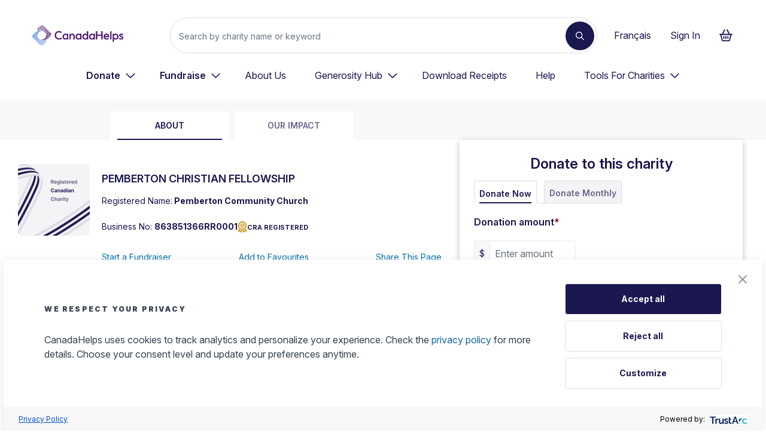

--- FILE ---
content_type: text/html; charset=utf-8
request_url: https://www.canadahelps.org/en/charities/pemberton-christian-fellowship/
body_size: 5674
content:

<!DOCTYPE html>
<html lang="en">

<head>
    <!-- begin Convert Experiences code-->
<script type="text/javascript" src="//cdn-4.convertexperiments.com/js/10046105-10046378.js"></script>
<!-- end Convert Experiences code-->
<link rel="preconnect" href="https://www.googletagmanager.com" />
<link rel="preconnect" href="https://www.google-analytics.com" />
    <meta charset="utf-8" />
    <meta name="viewport" content="width=device-width, initial-scale=1.0">
    <meta name="description" />
    <meta property="og:locale" content="en-CA" />
    <meta property="og:type" content="website" />
    <meta property="og:site_name" content="CanadaHelps - Donate to any charity in Canada" />
    <meta property="og:url" content="https://www.canadahelps.org/en/charities/pemberton-christian-fellowship/" />
    <meta property="og:description">
    <meta property="og:title" content="PEMBERTON CHRISTIAN FELLOWSHIP">
    <meta property="og:image" content="https://www.canadahelps.org">
    <meta property="og:image:width" content="1200" />
    <meta property="og:image:height" content="630" />
    <title>pemberton-christian-fellowship | CharityProfile | Donate Online</title>
    <link media="screen,speech,handheld" href="https://fonts.googleapis.com/css?family=Lato:400,700,900&display=swap"
        rel="stylesheet">
    <link media="screen,speech,handheld" href="https://fonts.googleapis.com/icon?family=Material+Icons&display=swap"
        rel="stylesheet">
    <link rel="shortcut icon" href="/secure/icons/favicon.ico">
    <link rel="apple-touch-icon" href="/secure/icons/apple57.png">
    <link rel="apple-touch-icon" sizes="72x72" href="/secure/icons/apple72.png">
    <link rel="apple-touch-icon" sizes="114x114" href="/secure/icons/apple114.png">
    <link href="https://fonts.googleapis.com/css2?family=Inter:ital,opsz,wght@0,14..32,100..900;1,14..32,100..900&family=Montserrat:ital,wght@0,100..900;1,100..900&family=PT+Serif:ital,wght@0,400;0,700;1,400;1,700&display=swap" rel="stylesheet">

    <!--
        Add this preload Link for Charity Logo and Charity Icon Images
        Example is below
    -->
    <link rel="preload" as="image" href="/secure/img/charity-default-profile-swatch-en.jpg">
    <!--

    media="screen,speech,handheld" on stylesheets for the app

    -->
    <link rel="stylesheet" media="screen,speech,handheld" type="text/css"
        href="/secure/charityprofile/assets/charity-profile.css" />
    <script async src="https://cdnjs.cloudflare.com/polyfill/v3/polyfill.min.js?features=IntersectionObserver"></script>
    <script type="text/javascript">
        if (/MSIE \d|Trident.*rv:/.test(navigator.userAgent)) {
            var timeZoneScript = document.createElement("script");
            timeZoneScript.async = true;
            timeZoneScript.src = "https://unpkg.com/date-time-format-timezone@latest/build/browserified/date-time-format-timezone-complete-min.js";
            var script = document.getElementsByTagName('script')[0];
            script.parentNode.insertBefore(timeZoneScript, script);
        }
    </script>
    
    
</head>

<body class="home canadahelps ch-2016-interim en">
    <script src="https://accounts.google.com/gsi/client" async defer></script>
  
    
    <!-- Google Tag Manager -->
<noscript>
    <iframe src="//www.googletagmanager.com/ns.html?id='GTM-NVV45D'"
            height="0" width="0" style="display:none;visibility:hidden"></iframe>
</noscript>
<script id="gtm-container-template">
    (function (w, d, s, l, i) {
        w[l] = w[l] || []; w[l].push({
            'gtm.start':
            new Date().getTime(), event: 'gtm.js'
        }); var f = d.getElementsByTagName(s)[0],
            j = d.createElement(s), dl = l != 'dataLayer' ? '&l=' + l : ''; j.async = true; j.src =
                '//www.googletagmanager.com/gtm.js?id=' + i + dl; f.parentNode.insertBefore(j, f);
    })(window, document, 'script', 'dataLayer', 'GTM-NVV45D');
</script>

<!-- End Google Tag Manager -->
    
<script>
    window.pageModel = {
        isDmsAuthenticated: false
    }
</script>

    <header id="navbar" class="banner navbar navbar-default navbar-static-top navbar-marcom" role="banner">
    <div id="ch-header-mount"></div>
</header>
<link media="screen,speech" rel="stylesheet" type="text/css" href="/secure/chheader/assets/ch-header.css?v=2022.E.2P" />
<script async src="/secure/chheader/assets/ch-header.js?v=2022.E.2P" type="module"></script>
    <script type="text/javascript" async="async" src="https://consent.trustarc.com/v2/notice/t0yrgn"></script>
    <div id="consent-banner"></div>



    <div id="main-wrapper">
        

<div id="charity-profile-app-DemoMODE" role="main">
        <div id="charity-profile-nav"></div>
        <div data-testid="charity-profile-page" id="charityProfile" class="charity-profile-page   ">
            <div class="info-section m:block" id="mainCharityInfo" tabindex="-1">
                <div class="info-content">
                    <div class="info-header flex">
                                <div class="charity-icon"><img height="150" width="150" alt="Charity logo" src="/secure/img/charity-default-profile-swatch-en.jpg" /></div>
                        <div class="charity-information">
                            <div class="charity-heading flex items-center justify-between">
                                <h2 class="text-h2 font-bold text-ch20-purple font-inter mb-3 sm:mb-0 sm:mt-4">
PEMBERTON CHRISTIAN FELLOWSHIP                                </h2>
                                <div id="edit-btn-container"></div>
                            </div>
                            <p class="text-ch20-purple font-inter text-default registered-name">Registered Name:<strong> Pemberton Community Church</strong></p>
                            <div class="flex sm:justify-center items-center gap-2 mobile-header-container">
                                <p class="mt-3 text-ch20-purple font-inter text-default business-number">
                                    Business No:
                                    <strong> 863851366RR0001</strong>
                                </p>
                                    <div class="cra">
                                        <button data-for="cra-tooltip" class="cra-registered-tag" id="cra-registered-trigger" aria-describedby="cra-registered-tooltip">
                                            <img alt="" src="https://cdn-ch-prod-bqhwa0ewbpg6eyc2.z01.azurefd.net/prod-static/img/2025/cra-registered-badge.svg" />
                                            CRA REGISTERED
                                        </button>
                                        <div id="cra-registered-tooltip" class="cra-tooltip" role="tooltip">
                                            <p>This organization is designated by Canada Revenue Agency (CRA) as a registered charity. They comply with the CRA&#x27;s requirements and have been issued a charitable registration number.</p>
                                        </div>
                                    </div>
                            </div>
                                <div id="charityLinksDesktop">
                                    <div id="charityProfileLinks" class="my-5 min-h-12"></div>
                                </div>
                                <p class="text-ch20-purple font-inter text-default summary-text">
                                </p>
                        </div>
                    </div>

                </div>
                    <span class="charity-mobile-banner__title text-h1 font-bold text-ch20-purple font-inter">
PEMBERTON CHRISTIAN FELLOWSHIP                    </span>
                <div id="profile-donation-form" class="" tabindex="-1"></div>
            </div>
            <div class="w-full my-0">
                <div class="about-section" id="aboutSection">
                    <div class="content-header-text content-section">
                            <div class="content-section--inner">
                                <div class="bar-text">
                                    <h2 class="bar-text-children text-h1 text-ch20-purple font-bold">about</h2>
                                </div>
                            </div>
                    </div>
                        <div class="content-section--inner content-section">
                            <div class="about-container">
                                <div class="read-more__wrapper" id="read-more-wrapper">
                                    <div class="read-more__content transition-all" id="read-more-container" tabindex="-1">
                                        <div class="about">
                                        </div>
                                    </div>
                                    <div id="read-more-btn-container" class="min-h-10"></div>

                                </div>
                            </div>
                        </div>
                        <div id="profile-gallery" class="gallery-container"></div>
                        <div class="content-section--inner content-section">
                            <div class="profile-info justify-between flex my-10">
                                <div class="charity-address">
                                    <h3 id="charity-address" class="font-bold text-ch20-purple font-inter text-h3">REGISTERED CHARITY ADDRESS</h3>
                                    <p class="text-default text-ch20-purple font-inter">BOX 301</p>
                                    <p class="text-default text-ch20-purple font-inter"></p>
                                    <p class="text-default text-ch20-purple font-inter">PEMBERTON, BC, V0N 2L0</p>

                                </div>
                                <div class="charity-badges">
                                        <div class="charity-claim">
                                            <p class="text-ch20-purple font-inter text-default">Do you represent this charity?</p>
                                            <p class="text-ch20-purple font-inter text-default">Connect with supporters and improve your profile today.<a class="text-ch20-blue hover:text-ch20-purplelighter" href="/en/claim-your-charity/">Learn More</a></p>
                                        </div>
                                </div>
                            </div>
                        </div>
                        <div id="charityLinksMobile"></div>
                </div>
                    <div id="ourImpactSection" tabindex="-1"></div>
                        <div class="profile__footer text-center content-section">
                            <button id="donate-call-to-action" class="btn-call-to-action py-3 px-4 rounded bg-ch20-blue text-white font-bold sm:w-full">Donate To This Charity</button>
                        </div>
            </div>
        </div>
    <div class="why-ch-footer">
        <div class="why-ch">
            <div class="why-ch-wrapper content-section">
                <div class="gradient gradient-one"></div>
                <div class="why-ch-container bg-ch20-purple">

                    <div class="why-ch-text">
                        <p class="custom-label-ch20 text-white">Why CanadaHelps</p>
                        <h3 class="text-white why-ch-footer-header font-ptserif">
                            Why donate to PEMBERTON CHRISTIAN FELLOWSHIP on CanadaHelps?
                        </h3>
                    </div>
                    <img class="why-ch-img" loading="lazy" width="389" height="492" src="https://cdn-ch-prod-bqhwa0ewbpg6eyc2.z01.azurefd.net/prod-static/img/2025/lady-with-box-2025-06011.webp" alt="a smiley lady holding a box" />
                </div>
            </div>
        </div>
        <div class="why-ch-tiles content-section flex sm:block px-22 pb-7 mx-auto justify-between">
            <div class="why-ch-tile bg-ch20-purple">
                <div class="gradient gradient-two"></div>
                <div class="why-ch-tile-text">
                    <h4 class="text-white font-ptserif">About CanadaHelps</h4>
                    <p class="text-white text-default">We&#x27;re a registered charity that provides simple and convenient tools to manage your charitable giving to any Canadian charity of your choice.</p>
                </div>
            </div>
            <div class="why-ch-tile bg-ch20-purple">
                <div class="gradient gradient-three"></div>
                <div class="why-ch-tile-text">
                    <h4 class="text-white font-ptserif">Where Your Gift Goes</h4>
                    <p class="text-white text-default">Charities that set up to receive electronic funds transfers from us will receive your donation quickly, so it can be put to work faster.</p>
                </div>
            </div>
            <div class="why-ch-tile bg-ch20-purple">
                <div class="gradient gradient-four"></div>
                <div class="why-ch-tile-text">
                    <h4 class="text-white font-ptserif">Tax Benefits of Donating</h4>
                    <p class="text-white text-default">Get an instant tax receipt, manage all your tax receipts in one place, and make a difference while maximizing your tax credits with ease.</p>
                </div>
            </div>
            </div>
    </div>
</div>
<script type="text/javascript">
    var CharityProfile = {
        initial_data: {
            charitySlug: "pemberton-christian-fellowship",
            charityId: 50107,
            businessNumber: "",
            charityProfile: {
  "id": 54485,
  "slug": "pemberton-christian-fellowship",
  "ch_id": 50107,
  "business_number": "863851366RR0001",
  "business_name": "Pemberton Community Church",
  "popular_name_en": "PEMBERTON CHRISTIAN FELLOWSHIP",
  "popular_name_fr": "Pemberton Community Church",
  "summary_en": null,
  "summary_fr": null,
  "address_en": "BOX 301",
  "addressEn": null,
  "address_fr": "BOX 301",
  "addressFr": null,
  "address2_en": null,
  "address2_fr": null,
  "contact_name_en": null,
  "contact_name_fr": null,
  "contact_email_en": null,
  "contact_email_fr": null,
  "url_en": null,
  "url_fr": null,
  "is_delisted": false,
  "city_en": "PEMBERTON",
  "city_fr": "PEMBERTON",
  "province_en": "BC",
  "province_fr": "BC",
  "postal_code_en": "V0N 2L0",
  "postal_code_fr": "V0N 2L0",
  "phone_en": null,
  "phone_fr": null,
  "is_registered": false,
  "is_imagine_canada_accredited": false,
  "delisted_reason": null,
  "delisted_reason_code": null,
  "primary_category_id": 107,
  "secondary_category_id": null,
  "tertiary_category_id": null,
  "categories": [
    107,
    125
  ],
  "descriptionEn": null,
  "descriptionFr": null,
  "profile": {
    "id": 50103,
    "logo_en": "",
    "logo_fr": "",
    "about_en": "",
    "about_fr": "",
    "charity_id": 54485,
    "new_hero_image_en_id": null,
    "new_hero_image_fr_id": null,
    "new_hero_image_en": null,
    "new_hero_image_fr": null
  },
  "quotes": [],
  "funds": [
    {
      "id": 116198,
      "fund_id": 116198,
      "description_en": "General",
      "description_fr": "général",
      "charity_id": 50107,
      "is_default": 1,
      "is_disabled": 0,
      "language_code": 3,
      "visibility_filters": [
        {
          "id": 0,
          "key": "FUND_VISIBILITY_ALL",
          "fund_id": 116198
        }
      ]
    }
  ],
  "impact": null,
  "campaigns": [],
  "donationPresets": [],
  "oneTimeSmartPresets": {
    "id": 54273,
    "charity_id": 54485,
    "preset1": 50.0,
    "preset2": 100.0,
    "preset3": 250.0,
    "preset4": 500.0
  },
  "monthlySmartPresets": {
    "id": 1446,
    "charity_id": 54485,
    "preset1": 20.0,
    "preset2": 35.0,
    "preset3": 50.0,
    "preset4": 100.0
  },
  "time_stamp": "2025-11-10T18:52:59.933434Z",
  "is_eft_registered": false
},
            supportersWall: {"Items":[],"TotalCount":0},
            media: {
  "count": 0,
  "next": null,
  "previous": null,
  "results": []
}

                    , revenue: [
  {
    "FiscalPeriodEndDate": "2024-12-31T00:00:00-05:00",
    "Revenue": 172521.0,
    "Expenses": 261490.0,
    "Compensation": 70005.0,
    "ProfessionalConsultingFees": 2297.0,
    "FullTimeEmployees": 1,
    "PartTimeEmployees": 0,
    "CharitableProgram": 4786.0,
    "ManagementAdmin": 73672.0,
    "Fundraising": 0.0,
    "GiftsToOtherCharitiesAndQualifiedDonees": 5400.0,
    "OtherExpenditures": 177630.0,
    "CharityID": 50107,
    "Year": 2024
  },
  {
    "FiscalPeriodEndDate": "2023-12-31T00:00:00-05:00",
    "Revenue": 295841.0,
    "Expenses": 122660.0,
    "Compensation": 68926.0,
    "ProfessionalConsultingFees": 1638.0,
    "FullTimeEmployees": 1,
    "PartTimeEmployees": 0,
    "CharitableProgram": 0.0,
    "ManagementAdmin": 0.0,
    "Fundraising": 0.0,
    "GiftsToOtherCharitiesAndQualifiedDonees": 6600.0,
    "OtherExpenditures": 0.0,
    "CharityID": 50107,
    "Year": 2023
  },
  {
    "FiscalPeriodEndDate": "2022-12-31T00:00:00-05:00",
    "Revenue": 447001.0,
    "Expenses": 404202.0,
    "Compensation": 79784.0,
    "ProfessionalConsultingFees": 11047.0,
    "FullTimeEmployees": 0,
    "PartTimeEmployees": 0,
    "CharitableProgram": 0.0,
    "ManagementAdmin": 0.0,
    "Fundraising": 0.0,
    "GiftsToOtherCharitiesAndQualifiedDonees": 8900.0,
    "OtherExpenditures": 0.0,
    "CharityID": 50107,
    "Year": 2022
  },
  {
    "FiscalPeriodEndDate": "2021-12-31T00:00:00-05:00",
    "Revenue": 201897.0,
    "Expenses": 233769.0,
    "Compensation": 59670.0,
    "ProfessionalConsultingFees": 1500.0,
    "FullTimeEmployees": 1,
    "PartTimeEmployees": 0,
    "CharitableProgram": 0.0,
    "ManagementAdmin": 0.0,
    "Fundraising": 0.0,
    "GiftsToOtherCharitiesAndQualifiedDonees": 11900.0,
    "OtherExpenditures": 0.0,
    "CharityID": 50107,
    "Year": 2021
  },
  {
    "FiscalPeriodEndDate": "2020-12-31T00:00:00-05:00",
    "Revenue": 179824.0,
    "Expenses": 105286.0,
    "Compensation": 1641.0,
    "ProfessionalConsultingFees": 40765.0,
    "FullTimeEmployees": 0,
    "PartTimeEmployees": 1,
    "CharitableProgram": 0.0,
    "ManagementAdmin": 0.0,
    "Fundraising": 0.0,
    "GiftsToOtherCharitiesAndQualifiedDonees": 12400.0,
    "OtherExpenditures": 0.0,
    "CharityID": 50107,
    "Year": 2020
  }
]
                    },
    ShowCharityProfileSupporterWall: true,
        ShowMonthlyDonationPrompt: false,
            GTAdToggle: true
        };
</script>
    </div>
    

<style>
    #footer {
        background-color: #F4F3F6;
        padding-top: 2rem;
        padding-bottom: 2rem;
    }

    #footer-navigation span {
        display: block;
        color: #69668B;
    }

    #footer-navigation ul {
        padding-left: 0;
        margin: 0;
    }

        #footer-navigation ul li {
            color: #1B1750;
        }
</style>

<footer id="footer" className="content-info" role="contentinfo">
    <script type="text/javascript">
    (function (e, t, o, n, p, r, i) { e.visitorGlobalObjectAlias = n; e[e.visitorGlobalObjectAlias] = e[e.visitorGlobalObjectAlias] || function () { (e[e.visitorGlobalObjectAlias].q = e[e.visitorGlobalObjectAlias].q || []).push(arguments) }; e[e.visitorGlobalObjectAlias].l = (new Date).getTime(); r = t.createElement("script"); r.src = o; r.async = true; i = t.getElementsByTagName("script")[0]; i.parentNode.insertBefore(r, i) })(window, document, "https://diffuser-cdn.app-us1.com/diffuser/diffuser.js", "vgo");
    vgo('setAccount', '1001544518');
    vgo('setTrackByDefault', true);

    vgo('process');
</script> 
    <div id="footer-navigation">
        <span>
            <span style="display:inline-block" title="AZIIS2:2022.E.2P">&copy;</span>CanadaHelps 2025. CanadaHelps is a registered charity. Charity Registration Number 896568417RR0001.
        </span>
        <ul>
            <li className="menu-accessibility">
                <a title="Accessibility" href="/en/accessibility/" target="_blank">
                    Accessibility
                </a>
            </li>
            <li className="menu-faqs">
                <a title="Help" href="http://donorhelp.canadahelps.org/en/" target="_blank">
                    Help Portal
                </a>
            </li>
            <li className="menu-terms-of-use">
                <a title="Terms Of Use" href="/en/terms-of-use/" target="_blank">
                    Terms Of Use
                </a>
            </li>
            <li className="menu-privacy-policy">
                <a title="Privacy Policy" href="/en/privacy-policy/" target="_blank">
                    Privacy Policy
                </a>
            </li>
            <li className="menu-land-acknowledgement">
                <a title="Contact us" href="/en/land-acknowledgement/" target="_blank">
                    Land Acknowledgement
                </a>
            </li>
                <li className="menu-contact-us font-bold">
                    <div id="consent-banner" style="position:fixed; bottom:0px; z-index:999999;"></div>
                    <div id="teconsent">
                    </div>
                </li>
            <li className="menu-french font-bold">
                <a title="french" href="/fr/" target="_blank">
                    Français
                </a>
            </li>
        </ul>
    </div>
</footer>


    <script src="/secure/charityprofile/assets/charity-profile.js" type="module"></script>
    <script type="text/javascript" src="//cdn-4.convertexperiments.com/js/10046105-10046378.js"></script>
</body>

</html>


--- FILE ---
content_type: application/javascript
request_url: https://prism.app-us1.com/?a=1001544518&u=https%3A%2F%2Fwww.canadahelps.org%2Fen%2Fcharities%2Fpemberton-christian-fellowship%2F
body_size: 123
content:
window.visitorGlobalObject=window.visitorGlobalObject||window.prismGlobalObject;window.visitorGlobalObject.setVisitorId('eb0ffc38-fbe0-4471-98ec-862ff8d5fb37', '1001544518');window.visitorGlobalObject.setWhitelistedServices('tracking', '1001544518');